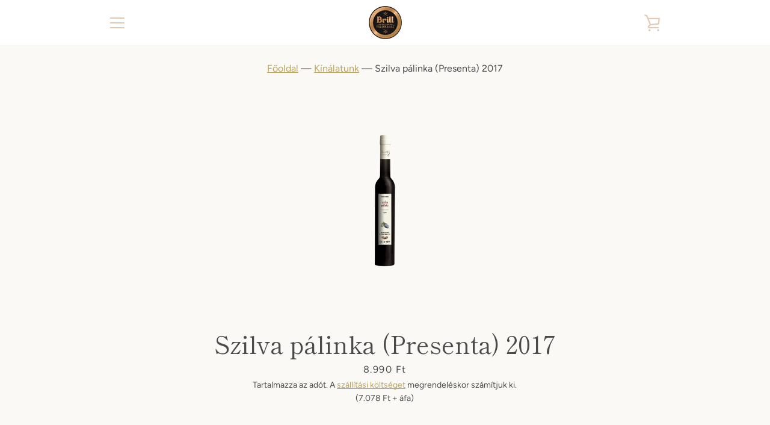

--- FILE ---
content_type: text/javascript
request_url: https://brillpalinkahaz.hu/cdn/shop/t/4/assets/custom.js?v=101612360477050417211590158400
body_size: -574
content:
//# sourceMappingURL=/cdn/shop/t/4/assets/custom.js.map?v=101612360477050417211590158400
